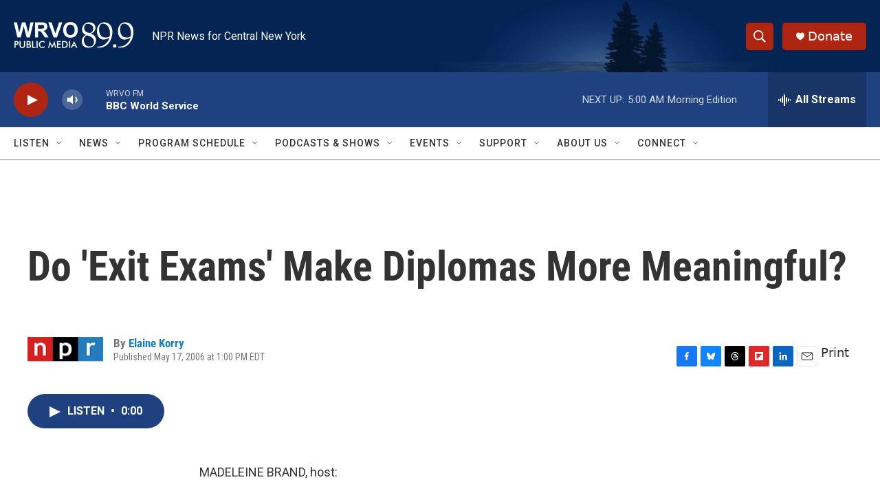

--- FILE ---
content_type: text/html; charset=utf-8
request_url: https://www.google.com/recaptcha/api2/aframe
body_size: 267
content:
<!DOCTYPE HTML><html><head><meta http-equiv="content-type" content="text/html; charset=UTF-8"></head><body><script nonce="zLB7e7kmO7EjXlLeliPLIQ">/** Anti-fraud and anti-abuse applications only. See google.com/recaptcha */ try{var clients={'sodar':'https://pagead2.googlesyndication.com/pagead/sodar?'};window.addEventListener("message",function(a){try{if(a.source===window.parent){var b=JSON.parse(a.data);var c=clients[b['id']];if(c){var d=document.createElement('img');d.src=c+b['params']+'&rc='+(localStorage.getItem("rc::a")?sessionStorage.getItem("rc::b"):"");window.document.body.appendChild(d);sessionStorage.setItem("rc::e",parseInt(sessionStorage.getItem("rc::e")||0)+1);localStorage.setItem("rc::h",'1768989131292');}}}catch(b){}});window.parent.postMessage("_grecaptcha_ready", "*");}catch(b){}</script></body></html>